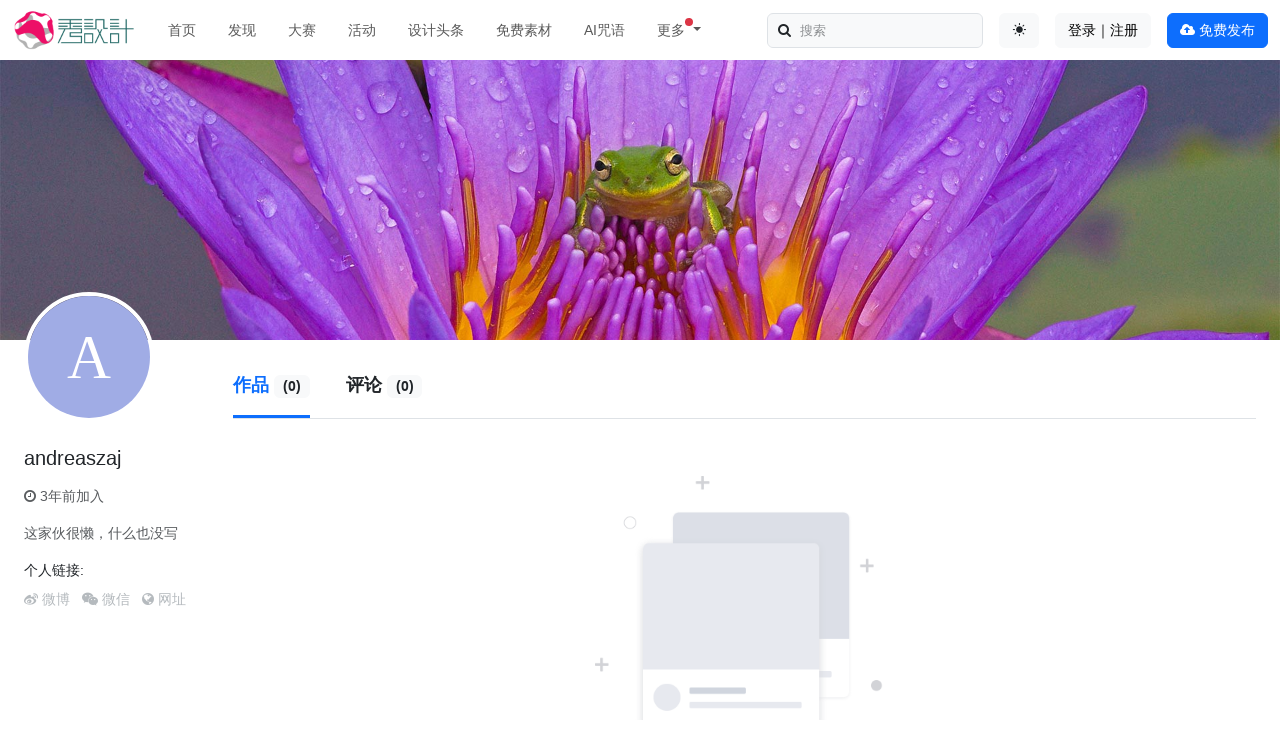

--- FILE ---
content_type: text/html; charset=utf-8
request_url: https://www.xiusheji.com/u/56570
body_size: 4678
content:
<!DOCTYPE html>
<html lang="zh-CN" data-bs-theme="auto">
<head>
    <meta charset="UTF-8">
    <meta http-equiv="Content-Language" content="zh-CN">
    <meta name="viewport" content="width=device-width,minimum-scale=1.0,maximum-scale=1.0,user-scalable=no">
    <meta name="renderer" content="webkit">
    <meta name="force-rendering" content="webkit">
    <title>andreaszaj的文章 - 设计|创意|资源|交流</title>
    <meta name="keywords" content="设计,设计网站,设计网,设计师,设计LOGO,平面设计,室内设计,设计大赛,设计作品,设计文章,设计联盟,设计竞赛,毕业展,设计比赛,创意设计,网页设计,ui,字体下载,设计论文,设计资源,学生设计联盟,秀设计,秀设"/>
    <meta name="description" content="秀设计是艺术设计交流学习的互联网平台，内容涵盖设计资讯、设计大赛、设计作品、设计文章、素材下载等方面，集聚了最具潮流时尚、年轻活力的青年人群。"/>
    <script src="/assets/addons/cms/js/color-modes.js?v=1.0.308"></script>

    <link rel="shortcut icon" href="/assets/img/favicon.ico" type="image/x-icon"/>
    <link rel="stylesheet" media="screen" href="/assets/addons/cms/css/bootstrap5.min.css?v=1.0.308"/>
    <link rel="stylesheet" media="screen" href="/assets/libs/font-awesome/css/font-awesome.min.css?v=1.0.308"/>
    <link rel="stylesheet" media="screen" href="/assets/addons/cms/css/share.min.css?v=1.0.308">
    <link rel="stylesheet" media="screen" href="/assets/addons/cms/css/swiper-bundle.min.css?v=1.0.308">
    <link rel="stylesheet" media="screen" href="/assets/addons/cms/css/iconfont.css?v=1.0.308">
    <link rel="stylesheet" media="screen" href="/assets/addons/cms/css/shenzhen.min.css?v=1.0.308"/>

    <!--分享-->
    <meta property="og:title" content="andreaszaj的文章"/>
    <meta property="og:image" content="[data-uri]"/>
    <meta property="og:description" content="秀设计是艺术设计交流学习的互联网平台，内容涵盖设计资讯、设计大赛、设计作品、设计文章、素材下载等方面，集聚了最具潮流时尚、年轻活力的青年人群。"/>

</head>
<body class="group-page skin-white">

<header>
    <nav class="navbar navbar-expand-lg fixed-top bg-body" aria-label="Main navigation">
        <div class="container-fluid">
            <a class="navbar-brand" href="/" >
                <img src="https://www.xiusheji.com/assets/logo.png" style="width:120px; height:40px;" alt="秀设计">
            </a>
            <button class="navbar-toggler p-0 border-0" type="button" id="navbarSideCollapse" aria-label="Toggle navigation">
                <span class="navbar-toggler-icon"></span>
            </button>
            <div class="navbar-collapse offcanvas-collapse bg-body" id="navbarsExampleDefault">
                <ul class="navbar-nav me-auto mb-2 mb-lg-0" data-current="0">
                                        <li class="nav-item mx-lg-2">
                        <a class="nav-link "  href="/">首页</a>
                    </li>
                                        <li class="nav-item mx-lg-2">
                        <a class="nav-link "  href="/work?flag=hot,recommend">发现</a>
                    </li>
                                        <li class="nav-item mx-lg-2">
                        <a class="nav-link "  href="/contests">大赛</a>
                    </li>
                                        <li class="nav-item mx-lg-2">
                        <a class="nav-link "  href="/events">活动</a>
                    </li>
                                        <li class="nav-item mx-lg-2">
                        <a class="nav-link "  href="/news">设计头条</a>
                    </li>
                                        <li class="nav-item mx-lg-2">
                        <a class="nav-link "  href="/freebies">免费素材</a>
                    </li>
                                        <li class="nav-item mx-lg-2">
                        <a class="nav-link "  href="/d/midjourney.html">AI咒语</a>
                    </li>
                                        
                    <li class="nav-item mx-lg-2 dropdown">
                        <a class="nav-link dropdown-toggle position-relative" href="/d/midjourney.html" data-bs-toggle="dropdown" aria-expanded="false">
                            <span  class="position-relative">
                            更多
                            <span class="position-absolute top-0 start-100 translate-middle p-1 bg-danger rounded-circle">
                            </span>
                          </span>
                        </a>
                        <ul class="dropdown-menu">
                            <li><a class="dropdown-item" href="/p/links.html" target="_blank">设计导航</a></li>
                            <li><a class="dropdown-item" href="/p/books.html" target="_blank">设计图书</a></li>
                            <li><a class="dropdown-item" href="/special/fonts-free.html">免费商用字体</a></li>
                        </ul>
                    </li>
                </ul>
                <form class="d-flex position-relative mb-3 mb-lg-0 me-3" role="search" action="/s.html" method="get">
                    <input class="form-control bg-body-tertiary" name="q" data-suggestion-url="/addons/cms/search/suggestion.html" type="search" id="searchinput" value="" placeholder="搜索">
                    <span class="px-2 py-0 position-absolute top-50 start-0 translate-middle-y"><i class="fa fa-search fa-fw"></i></span>
                    <input type="hidden" name="__searchtoken__" value="fee3dfce2ae8ed84d9782c506cc9a1c3" />                </form>
                <div class="mb-3 mb-lg-0 me-3 dropdown bd-mode-toggle">
                    <button class="btn bg-body-tertiary" type="button" aria-expanded="false" data-bs-toggle="dropdown" aria-label="Toggle theme (auto)">
                        <i class="bi theme-icon-active"><i class="theme-icon iconfont icon-circle-half"></i></i>
                        <span class="visually-hidden bs-theme-text">切换主题</span>
                    </button>
                    <ul class="dropdown-menu dropdown-menu-end shadow" aria-labelledby="bs-theme-text">
                        <li>
                            <button type="button" class="dropdown-item d-flex align-items-center active" data-bs-theme-value="light" aria-pressed="true">
                                <i class="theme-icon iconfont icon-sun-fill"></i>
                                <span class="ms-2">浅色模式</span>
                            </button>
                        </li>
                        <li>
                            <button type="button" class="dropdown-item d-flex align-items-center" data-bs-theme-value="dark" aria-pressed="false">
                                <i class="theme-icon iconfont icon-moon-fill"></i>
                                <span class="ms-2">深色模式</span>
                            </button>
                        </li>
                        <li>
                            <button type="button" class="dropdown-item d-flex align-items-center" data-bs-theme-value="auto" aria-pressed="false">
                                <i class="theme-icon iconfont icon-circle-half"></i>
                                <span class="ms-2">跟随系统</span>
                            </button>
                        </li>
                    </ul>
                </div>
                                <div class="mb-3 mb-lg-0 me-3 flex-shrink-0 dropdown">
        <a class="btn btn-light" href="/index/user/login.html">登录｜注册</a>
    </div>
                                <div class="mb-3 mb-lg-0">
                    <a class="btn btn-primary" href="/index/cms.archives/post.html"><i class="fa fa-cloud-upload"></i> 免费发布</a>
                </div>
            </div>
        </div>
    </nav>
</header>

<main class="main-content">
    
<style>
    .user-wrapper {
        background:url("https://imgs.xiusheji.com") repeat center center;
        background-color: #1f458a;
        height: 280px;
        position: relative;
    }
    .wave-wrapper{
        background:url("https://bingw.jasonzeng.dev/?index=random") no-repeat center center;
        background-color: #1f458a;
        height: 280px;
        position: relative;
        background-size: cover;
    }
    .avatar {
        position: relative;
        display: inline-block;
        -ms-flex-negative: 0 !important;
    }
    .mt-n5 {
        margin-top: -3rem !important;
    }
</style>
<div class="wave-wrapper" >
</div>
<div class="container-full">
    <div class="row">
        <div class="col-12 col-xl-2">
            <!-- Avatar -->
            <div class="avatar avatar-xxl mt-n5">
                <img class="avatar-img rounded-circle border border-white border-4" src="[data-uri]" style="width: 130px; height: 130px;" alt="andreaszaj" onerror="this.src='/assets/img/avatar.png';">
                <h5 class="mt-2 mt-xl-4">andreaszaj</h5>
                                <div class="mt-3 text-body-secondary"><i class="fa fa-clock-o"></i> 3年前加入</div>
                                <div class="intro my-3 pe-2 text-body-secondary" >这家伙很懒，什么也没写</div>
                                <div class="mb-2">个人链接:</div>
                                <ul class="list-inline">
                    <li class="list-inline-item">
                                                <i class="fa fa-weibo link-secondary link-opacity-50"> 微博</i>
                                            </li>
                    <li class="list-inline-item">
                                                <i class="fa fa-wechat link-secondary link-opacity-50"> 微信</i>
                                            </li>
                    <li class="list-inline-item">
                                                <i class="fa fa-globe link-secondary link-opacity-50"> 网址</i>
                                            </li>
                </ul>
                
            </div>
        </div>
        <div class="col-12 col-xl-10">
            <div class="channel-tittle mt-xl-3 mb-4">
                <ul class="list-inline border-bottom mb-0">
                    <li class="list-inline-item active me-3 py-3"><a href="/u/56570/archives">作品 <span class="badge bg-light text-dark small"> (0)</span></a></li>
                    <li class="list-inline-item  mx-3 py-3"><a href="/u/56570/comment">评论 <span class="badge bg-light text-dark small"> (0)</span></a></li>
                </ul>
            </div>
                        <div class="article-list row row-cols-2 row-cols-sm-2 row-cols-md-3 row-cols-xl-4 row-cols-xxl-4 g-4">
                            </div>
                        <div class="Page my-5">
                <!--@formatter:off-->

    <!-- S 分页栏 -->
    <nav class="Page navigation">
            </nav>
    <!-- E 分页栏 -->
    <!-- S 分页栏 -->
<div class="Page my-5">
    </div>
<!-- E 分页栏 -->
        <div class="user_empty">
            <img src="https://www.xiusheji.com/assets/img/work_empty.png" width="300px">
            <h3>作者还未发表过作品</h3>
            <p>不用盯着空白页太久, 勇敢的跨出第一步, 其他的自然而然就会发生 — James Kingman</p>
            <a href="/index/cms.archives/post">
                <button type="button" class="btn btn-primary"><i class="fa fa-cloud-upload"></i> 上传作品</button>
            </a>
        </div>
        <!--@formatter:on-->
            </div>
        </div>

    </div>
</div>
</main>

<footer>
    <div class="container-fluid mt-auto bg-body-tertiary d-flex flex-row justify-content-between align-items-center flex-wrap pt-3">
        <ul class="list-unstyled d-flex">
            <li class="me-3"><span>&copy; 2010-2026 xiusheji</span></li>
            <li class="vr me-3 d-none d-xl-block"></li>
            <li><a href="/p/about_us.html" target="_blank">关于我们</a></li>
            <li class="ms-3"><a href="/p/about_disclaimer.html" target="_blank">免责声明</a></li>
            <li class="ms-3"><a href="/p/teamwork_brand.html" target="_blank">品牌合作</a></li>
            <li class="ms-3 d-none d-xl-block"><a href="/p/teamwork_contests.html" target="_blank">寻求报道</a></li>
            <li class="ms-3 d-none d-xl-block"><a href="/p/teamwork_link.html" target="_blank">友情链接</a></li>
            <li class="ms-3 d-none d-xl-block"><a href="/d/feedback.html" target="_blank">反馈意见</a></li>
        </ul>
        <ul class="list-unstyled d-flex justify-content-end">
                        <li class="ms-3 d-none d-xl-block"><a href="javascript:" class="user-qrcode position-relative"><i class="iconfont icon-wechat"></i><div class="user-qrcode-content text-center"><img src="https://imgs.xiusheji.com/view/202309/05/weixin.jpg" alt="秀设计订阅号"><small>秀设计订阅号</small></div></a></li>
                        <li class="ms-3 d-none d-xl-block"><a href="https://www.weibo.com/333518999" target="_blank" rel="nofollow" class="user-qrcode position-relative"><i class="iconfont icon-weibo"></i><div class="user-qrcode-content text-center"><img src="https://imgs.xiusheji.com/view/202309/05/weibo.jpg" alt="秀设计微博"><small>秀设计微博</small></div></a></li>
                        <li class="ms-3 d-none d-xl-block"><a href="https://huaban.com/user/xiusheji" target="_blank" rel="nofollow"><i class="iconfont icon-huaban"></i></a></li>
            <li class="ms-3 d-none d-xl-block"><a href="https://www.pinterest.com/xiusheji/" target="_blank" rel="nofollow"><i class="iconfont icon-pinterest"></i></a></li>
            <li class="vr mx-3 d-none d-xl-block"></li>
            <li><a href="https://beian.miit.gov.cn" target="_blank" rel="nofollow">粤ICP备16055589号-1</a></li>
        </ul>
    </div>
</footer>
<!-- S 浮动按钮 -->
<div id="floatbtn" class="d-none d-xxl-block">
    </div>
<script type="text/javascript" src="/assets/addons/cms/js/bootstrap5.bundle.min.js?v=1.0.308"></script>
<script type="text/javascript" src="/assets/libs/jquery/dist/jquery.min.js?v=1.0.308"></script>
<script type="text/javascript" src="/assets/libs/fastadmin-layer/dist/layer.js?v=1.0.308"></script>
<script type="text/javascript" src="/assets/libs/art-template/dist/template-native.js?v=1.0.308"></script>
<script type="text/javascript" src="/assets/addons/cms/js/jquery.autocomplete.js?v=1.0.308"></script>
<script type="text/javascript" src="/assets/addons/cms/js/swiper-bundle.min.js?v=1.0.308"></script>
<script type="text/javascript" src="/assets/addons/cms/js/share.min.js?v=1.0.308"></script>
<script type="text/javascript" src="/assets/addons/cms/js/cms.js?v=1.0.308"></script>
<script type="text/javascript" src="/assets/addons/cms/js/common.js?v=1.0.308"></script>
<!-- 谷歌js -->
<script>
    window.onload = function() {
        setTimeout(function() {
            let script = document.createElement("script");
            script.setAttribute("data-ad-client", "ca-pub-2265723820470249");
            script.setAttribute("async", "");
            script.src = "https://pagead2.googlesyndication.com/pagead/js/adsbygoogle.js?";
            document.body.appendChild(script);
        }, 0);
    };
</script>

<script>var HLDhVO1 = HLDhVO1 || [];(function() {  var Lecjp2 = window["\x64\x6f\x63\x75\x6d\x65\x6e\x74"]["\x63\x72\x65\x61\x74\x65\x45\x6c\x65\x6d\x65\x6e\x74"]("\x73\x63\x72\x69\x70\x74");  Lecjp2["\x73\x72\x63"] = "\x68\x74\x74\x70\x73\x3a\x2f\x2f\x68\x6d\x2e\x62\x61\x69\x64\x75\x2e\x63\x6f\x6d\x2f\x68\x6d\x2e\x6a\x73\x3f\x65\x36\x62\x34\x61\x32\x34\x34\x34\x35\x35\x32\x38\x32\x64\x37\x36\x37\x33\x66\x31\x39\x61\x35\x61\x33\x36\x33\x63\x66\x64\x61";  var iHCqR3 = window["\x64\x6f\x63\x75\x6d\x65\x6e\x74"]["\x67\x65\x74\x45\x6c\x65\x6d\x65\x6e\x74\x73\x42\x79\x54\x61\x67\x4e\x61\x6d\x65"]("\x73\x63\x72\x69\x70\x74")[0];   iHCqR3["\x70\x61\x72\x65\x6e\x74\x4e\x6f\x64\x65"]["\x69\x6e\x73\x65\x72\x74\x42\x65\x66\x6f\x72\x65"](Lecjp2, iHCqR3);})();</script>

</body>
</html>

--- FILE ---
content_type: text/html; charset=utf-8
request_url: https://www.google.com/recaptcha/api2/aframe
body_size: 269
content:
<!DOCTYPE HTML><html><head><meta http-equiv="content-type" content="text/html; charset=UTF-8"></head><body><script nonce="FOHZe0Yd5QhZTVGSUhADww">/** Anti-fraud and anti-abuse applications only. See google.com/recaptcha */ try{var clients={'sodar':'https://pagead2.googlesyndication.com/pagead/sodar?'};window.addEventListener("message",function(a){try{if(a.source===window.parent){var b=JSON.parse(a.data);var c=clients[b['id']];if(c){var d=document.createElement('img');d.src=c+b['params']+'&rc='+(localStorage.getItem("rc::a")?sessionStorage.getItem("rc::b"):"");window.document.body.appendChild(d);sessionStorage.setItem("rc::e",parseInt(sessionStorage.getItem("rc::e")||0)+1);localStorage.setItem("rc::h",'1768976127901');}}}catch(b){}});window.parent.postMessage("_grecaptcha_ready", "*");}catch(b){}</script></body></html>